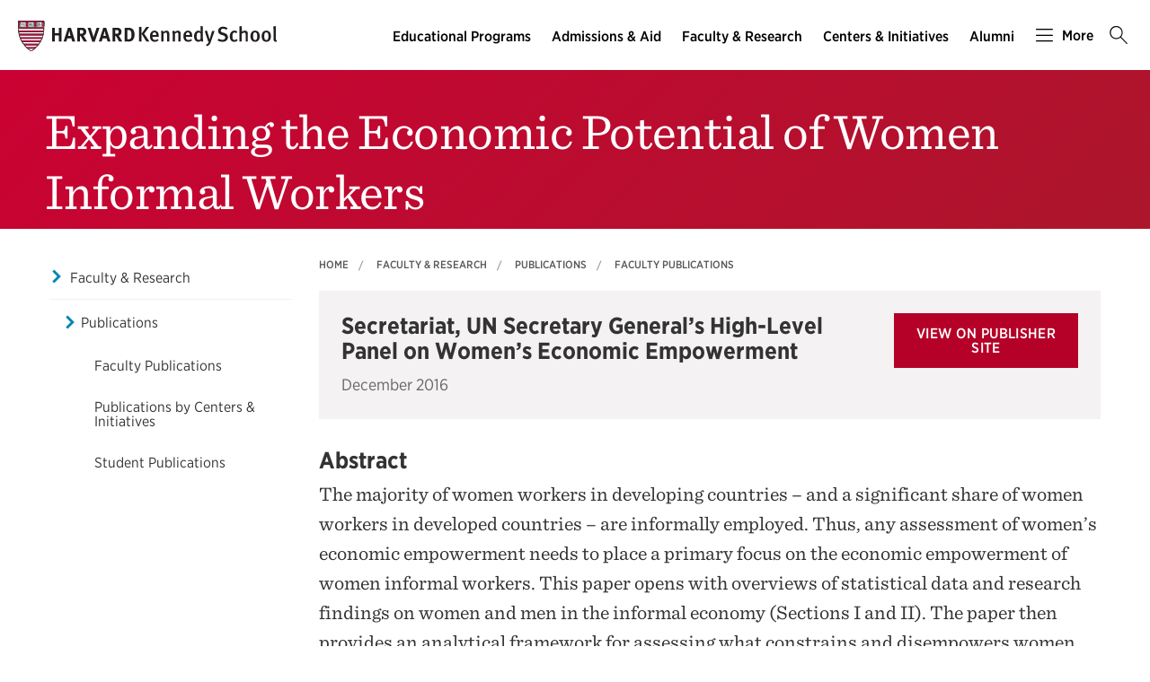

--- FILE ---
content_type: application/javascript;charset=iso-8859-1
request_url: https://fid.agkn.com/f?apiKey=2520642820
body_size: 128
content:
{ "TruAudienceID" : "E1:V7ttq9IsxeK30KzCSWTnzK2sghdCBJ7XTZQiKQwwGkih4-cVtRTN05VsQxW1WHQmJw6rNhYGNpb5m-7Bi9yMlfAFNJ4HhbjG8PP2zx35gMIxGQBOq2JwT0J295Pw9wNQ", "L3" : "" }